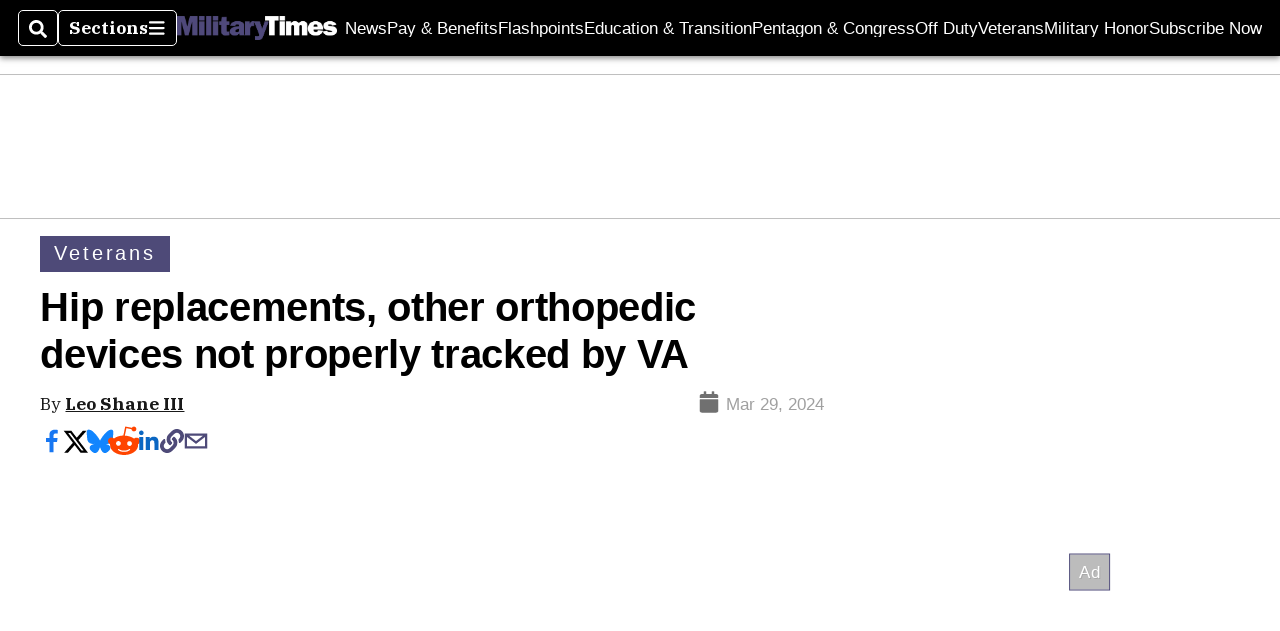

--- FILE ---
content_type: text/html; charset=utf-8
request_url: https://www.google.com/recaptcha/api2/aframe
body_size: 267
content:
<!DOCTYPE HTML><html><head><meta http-equiv="content-type" content="text/html; charset=UTF-8"></head><body><script nonce="ugAE6Imf_O-gjr4sZtx8NA">/** Anti-fraud and anti-abuse applications only. See google.com/recaptcha */ try{var clients={'sodar':'https://pagead2.googlesyndication.com/pagead/sodar?'};window.addEventListener("message",function(a){try{if(a.source===window.parent){var b=JSON.parse(a.data);var c=clients[b['id']];if(c){var d=document.createElement('img');d.src=c+b['params']+'&rc='+(localStorage.getItem("rc::a")?sessionStorage.getItem("rc::b"):"");window.document.body.appendChild(d);sessionStorage.setItem("rc::e",parseInt(sessionStorage.getItem("rc::e")||0)+1);localStorage.setItem("rc::h",'1769005471729');}}}catch(b){}});window.parent.postMessage("_grecaptcha_ready", "*");}catch(b){}</script></body></html>

--- FILE ---
content_type: application/javascript; charset=utf-8
request_url: https://fundingchoicesmessages.google.com/f/AGSKWxVFk8vRG-xo9yHI4POnWBQ_dut7QbSdr-ylhIrB30-TLBwuUU4DU2LsjwxSEEqwajDWK_H5vjOgDJzFaR4tIblw3B02ipgtMhHHfLFp0w52W8WxJAOQTpeqgaWU7fxVeKnGeznB06NScXKcpIXkqzPpA5o_-HtxMl2hY7xq3Cm5RuwT_8kOcFYrelx9/_-img/ads//adserving./ads/all_/adscalecontentad./home/ad_
body_size: -1290
content:
window['cf546f76-a6d9-4726-9dfa-18e14faf7349'] = true;